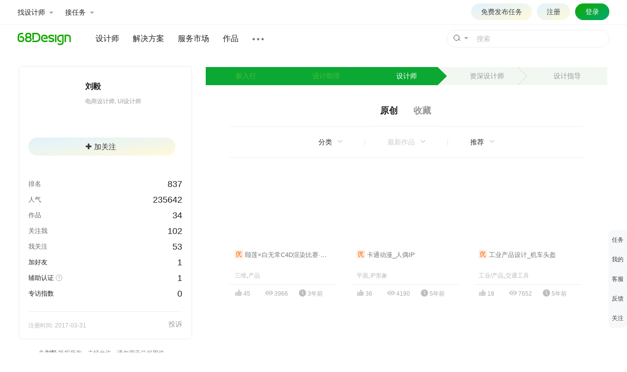

--- FILE ---
content_type: text/html; charset=utf-8
request_url: https://www.68design.net/u/293004/
body_size: 10041
content:

<!DOCTYPE html>
<html lang="zh-cn">
<head>
	<base href="//www.68design.net" />
	<title>刘毅_电商设计|UI设计_【68Design】</title>
	<meta name="Keywords" content="刘毅,湖南网页设计师,湖南UI设计师,湖南电商设计师" />
	<link rel="stylesheet" type="text/css" href="//res.68design.net/css/bootstrap.min.css" />
	<meta charset="utf-8" />
	<meta http-equiv="content-type" content="text/html; charset=utf-8" />
	<meta http-equiv="X-UA-Compatible" content="IE=edge" />
	<meta name="applicable-device"content="pc" />
	<meta name="viewport" content="width=1200,minimum-scale=1.0,maximum-scale=1.0,user-scalable=no" />
	<meta name="format-detection" content="telephone=no" />
	<meta name="format-detection" content="email=no" />
	<meta content="always" name="referrer" />
	<link href="//res.68design.net/favicon.ico" rel="shortcut icon" type="image/x-icon" />
	<link rel="stylesheet" type="text/css" href="//res.68design.net/css/font-awesome.min.css" />
	<link rel="stylesheet" type="text/css" href="//res.68design.net/css/g.css?20251220" />
	<link rel="stylesheet" type="text/css" href="//res.68design.net/css/public.css?20251220" />
	<link rel="stylesheet" type="text/css" href="//res.68design.net/css/style.css?20251220" />
	<script src="//res.68design.net/js/jquery-1.7.min.js"></script>
	<script src="//res.68design.net/js/jquery.lazyload.js?20251229"></script>
	<script src="//res.68design.net/js/load.min.js?20260104"></script>
	<script src="//res.68design.net/js/global.js?20260108"></script>
	<style>* { box-sizing: unset; box-sizing: revert; -webkit-text-size-adjust: none; outline: none; }</style>
	<link rel="stylesheet" type="text/css" href="//res.68design.net/css/root.css" />
	<style>
		html, body { background: #fff; }
	</style>
	<style>
		.designerMain-box .designerMain-left .designerMain-tx .my-skilful ul li b { overflow: hidden; display: block; }
		.top-name li b { color: #eee !important; }
		.tx-btn a { transition: ease .3s; }
		.tx-btn a.g { background:linear-gradient(to bottom right,#14a900,#00a974); color: #fff; }
		.tx-btn a.g:hover { color: #fff !important; background: linear-gradient(to bottom right,#129B00,#00a974); }
    </style>
	<script>
		$(function () {
			var f = $('form#fF');
			$('.listfilter a[filter], .nav-tabs a[filter]').click(function () {
				var fn = $(this).attr('filter'), fv = $(this).attr('val');
				if (fn == 'o') f.find('input').val('');
				f.find('input[name=' + fn + ']').val(fv);
				f.submit();
				return false;
			});
		});
	</script>
</head>
<body>
	
<div class="header21 fixed">
	<div class="-top">
		<div class="-cw">
			<ul class="quick">
				<li><a class="bar" bar="worker">找设计师 <i class="fa fa-caret-down"></i></a></li>
				<li><a class="bar" bar="job">接任务 <i class="fa fa-caret-down"></i></a></li>
			</ul>
			<div class="right">
				<script src="/headeruser?v=dept"></script>
				<a href="/do/projectnew" target="_blank" class="project" style="border:1px solid transparent;">免费发布任务</a>
			</div>
		</div>
		<div class="outbar worker" bar="worker">
			<div class="-cw">
				<ul class="menu">
					<li>
						<a class="box on" menu="m1">
							<p class="t">发布任务</p>
						</a>
					</li>
					<li>
						<a class="box" menu="m2">
							<p class="t">服务市场</p>
						</a>
					</li>
					<li>
						<a class="box" menu="m3">
							<p class="t">人才库</p>
						</a>
					</li>
				</ul>
				<div class="body" style="height:300px">
					<div class="panel on" menu="m1">
						<div class="cl" style="width:220px;margin-right:170px;">
							<p class="tl g_f16">获取设计师及报价</p>
							<p class="g_h15 g_c6">先发布任务征集设计师，再从中选择，找人成功率更高。</p>
							<br />
							<p><a href="/do/projectnew" class="hot" target="_blank">免费发布</a></p>
						</div>
						<div class="block g_f14" style="padding-top:18px;line-height:2.5em;">
							<p class="g_c8 g_f14">按分类找设计师</p>
							<p><a href="/do/worker/?c=1&ce=&r=&m=&tc=&ec=&l=&s=&e=" target="_blank">品牌设计</a></p>
							<p><a href="/do/worker/?c=2&ce=&r=&m=&tc=&ec=&l=&s=&e=" target="_blank">电商设计</a></p>
							<p><a href="/do/worker/?c=4&ce=&r=&m=&tc=&ec=&l=&s=&e=" target="_blank">网站设计</a></p>
							<p><a href="/do/worker/?c=3&ce=&r=&m=&tc=&ec=&l=&s=&e=" target="_blank">UI设计</a></p>
							<p><a href="/do/worker/?c=8&ce=&r=&m=&tc=&ec=&l=&s=&e=" target="_blank">室内设计</a></p>
							<p><a href="/do/worker/?c=9&ce=&r=&m=&tc=&ec=&l=&s=&e=" target="_blank">工业设计</a></p>
							<p><a href="/do/worker/?c=5&ce=&r=&m=&tc=&ec=&l=&s=&e=" target="_blank">插画</a></p>
						</div>
					</div>
					<div class="panel" menu="m2">
						<div class="cl" style="width:220px;margin-right:170px;">
							<p class="tl g_f16">精准选择服务</p>
							<p class="g_h15 g_c6">100+专业细分设计服务，明确的服务内容及价格</p>
							<br />
							<p><a href="/pack/" class="hot" target="_blank">查看更多</a></p>
						</div>
						<div class="block g_f14" style="padding-top:18px;line-height:2.5em;">
							<p class="g_c8 g_f14">热门服务</p>
							<p><a href="/pack/45/" target="_blank">LOGO设计</a></p>
							<p><a href="/pack/41/" target="_blank">包装设计</a></p>
							<p><a href="/pack/22/" target="_blank">详情页设计</a></p>
							<p><a href="/pack/11/" target="_blank">企业官网</a></p>
							<p><a href="/pack/31/" target="_blank">APP设计</a></p>
						</div>
					</div>
					<div class="panel" menu="m3">
						<div class="cl" style="width:220px;margin-right:170px;">
							<p class="tl g_f16">专业设计人才库开放</p>
							<p class="g_h15 g_c6">按行业筛选人才，可根据擅长、作品、评价等综合信息，全面比较后选择</p>
							<br />
							<p><a href="/do/worker/" class="hot" target="_blank">立即查看</a></p>
						</div>
						<div class="block g_f14" style="padding-top:18px;line-height:2.5em;">
							<p class="g_c8 g_f14">按分类找设计师</p>
							<p><a href="/do/worker/?c=1&ce=&r=&m=&tc=&ec=&l=&s=&e=" target="_blank">品牌设计</a></p>
							<p><a href="/do/worker/?c=2&ce=&r=&m=&tc=&ec=&l=&s=&e=" target="_blank">电商设计</a></p>
							<p><a href="/do/worker/?c=4&ce=&r=&m=&tc=&ec=&l=&s=&e=" target="_blank">网站设计</a></p>
							<p><a href="/do/worker/?c=3&ce=&r=&m=&tc=&ec=&l=&s=&e=" target="_blank">UI设计</a></p>
							<p><a href="/do/worker/?c=8&ce=&r=&m=&tc=&ec=&l=&s=&e=" target="_blank">室内设计</a></p>
							<p><a href="/do/worker/?c=9&ce=&r=&m=&tc=&ec=&l=&s=&e=" target="_blank">工业设计</a></p>
							<p><a href="/do/worker/?c=5&ce=&r=&m=&tc=&ec=&l=&s=&e=" target="_blank">插画</a></p>
						</div>
					</div>
				</div>
			</div>
		</div>
		<div class="outbar -job" bar="job">
			<div class="-cw">
				<ul class="menu">
					<li>
						<a href="/do/project/" class="box" target="_blank">
							<p class="t on">报名任务</p>
							<p class="g_h15">根据自身擅长报名，由雇主选择沟通。</p>
						</a>
					</li>
					<li>
					<a href="/my/#work/new" class="box" target="_blank">
						<p class="t">上传作品</p>
						<p class="g_h15">雇主下单的首要参考，储备作品即是储备订单机会。</p>
						</a>
					</li>
					<li>
						<a href="/my/#acc/personlevelopen" class="box" target="_blank">
							<p class="t g_cg">设计师认证</p>
							<p class="g_h15">雇主筛选服务方的重要条件及能力参考。</p>
						</a>
					</li>
					
					<li>
						<a href="/my/#do/packlist" class="box" target="_blank">
							<p class="t">出售服务</p>
							<p class="g_h15">标准化服务内容，明确报价。</p>
						</a>
					</li>
					<li>
						<a href="/do/workerway" class="box" target="_blank">
							<p class="t g_cg">接单VIP会员</b></p>
							<p class="g_h15">提升接单排名、获得更多订单机会和VIP服务。</p>
						</a>
					</li>
				</ul>
			</div>
		</div>
	</div>
	<div class="-nav">
		<div class="-cw">
			<a href="/" class="-logo"><img src="//res.68design.net/img/logo.svg" height="25" alt="68Design.net" /></a>
			<form class="search" autocomplete="off" target="search" onsubmit="return false;">
				<input type="text" name="k" maxlength="30" class="-txt" placeholder="搜索" />
				<button type="submit" class="-btn" style="line-height:0;"><em><i></i></em></button>
				<a class="-arr"><i class="fa fa-caret-down"></i></a>
				<ul class="-combox">
					<li>
						<a class="-citem" action="/work/">
							<p class="-t"><b>作品</b></p>
							<p class="-d">搜索作品案例</p>
						</a>
					</li>
					<li>
						<a class="-citem" action="/do/searchworker">
							<p class="-t"><b>设计师</b></p>
							<p class="-d">根据需要的设计服务搜索人选</p>
						</a>
					</li>
					<li>
						<a class="-citem" action="/do/searchprice">
							<p class="-t"><b>报价</b></p>
							<p class="-d">搜索设计服务报价</p>
						</a>
					</li>
				</ul>
				<p class="-tip"><em></em></p>
			</form>
			<ul class="menu">
				<li><a href="/do/worker/" target="_blank">设计师</a></li>
				<li class="drape">
					<a class="new">解决方案</a>
					<div class="-box">
						<div class="-cw">
							<ul class="-menu">
								<li class="h1">解决方案</li>
								<li><a class="on" for="time" href="/solution">包月\年度</a></li>
								<li><a for="bid" href="/plan/1">方案竞标</a></li>
								<li><a for="tuandui" href="/solution#tuandui">团队组建</a></li>
							</ul>
							<div class="-block" style="height:300px;">
							<div class="cells on" for="time">
									<ul>
										<li>设计师包月</li>
										<li><a href="/solution#baoyue" target="_blank">包月服务</a></li>
									</ul>
									<ul>
										<li>年度服务</li>
										<li><a href="/solution#niandu" target="_blank">年度设计外包</a></li>
									</ul>
								</div>
								<div class="cells" for="bid">
									<ul>
										<li>品牌设计</li>
										<li><a href="/plan/1" target="_blank">LOGO设计</a></li>
										<li><a href="/plan/1" target="_blank">包装设计</a></li>
										<li><a href="/plan/1" target="_blank">VI设计</a></li>
										<li><a href="/plan/1" target="_blank">画册设计</a></li>
										<li><a href="/plan/1" target="_blank">海报设计</a></li>
										<li><a href="/plan/1" target="_blank">宣传单设计</a></li>
									</ul>
									<ul>
										<li>网站设计</li>
										<li><a href="/plan/4" target="_blank">首页设计</a></li>
										<li><a href="/plan/4" target="_blank">企业官网设计</a></li>
									</ul>
									<ul>
										<li>电商设计</li>
										<li><a href="/plan/2" target="_blank">详情页设计</a></li>
										<li><a href="/plan/2" target="_blank">亚马逊图片设计</a></li>
									</ul>
									<ul>
										<li>UI设计</li>
										<li><a href="/plan/3" target="_blank">移动端UI首页</a></li>
										<li><a href="/plan/3" target="_blank">全套设计</a></li>
										<li><a href="/plan/3" target="_blank">可视化大屏</a></li>
										<li><a href="/plan/3" target="_blank">软件界面</a></li>
									</ul>
								</div>								
								<div class="cells" for="tuandui">
									<ul>
										<li>多人同时工作</li>
										<li><a href="/solution#tuandui" target="_blank">团队组建</a></li>
									</ul>
								</div>
							</div>
						</div>
					</div>
				</li>
				<li><a href="/pack/" target="_blank">服务市场</a></li>
				
				<li><a href="/work/" target="_blank">作品</a></li>
				<li class="drop">
					<a class="more"></a>
					<div class="-box" style="width:230px;">
						<table>
							<tr>
								<th colspan="3" style="padding-top:15px;">内容</th>
							</tr>
							<tr>
							    <td><a href="/do/project/" target="_blank">任务</a></td>								
								<td><a href="/do/" target="_blank">设计部</a></td>
								<td></td>
							</tr>
							<tr>
								<th colspan="3">工具</th>
							</tr>
							<tr>
								<td><a href="/hao/" target="_blank">导航</a></td>
								<td><a href="/cool/" target="_blank">酷站</a></td>
								<td></td>
							</tr>
							<tr>
								<th colspan="3" style="padding-top:15px;">其它</th>
							</tr>
							<tr>
							   <td><a href="/interview" target="_blank">专访</a></td>
							    <td><a href="/pinpai/" target="_blank">企业</a></td>
								<td><a href="/active" target="_blank">十佳</a></td>
							</tr>
						</table>
					</div>
				</li>
			</ul>
		</div>
	</div>
	<script>
		(function () {
			var h = $('body>.header21'); h.find('.-top .right .user .drop').length ? h.find('.-top .right .project').css('display', 'inline-block') : 0;
			//fixed
			var stl = $(window).scrollTop();
			$('body').css('padding-top', parseInt($('body').css('padding-top')) + h.outerHeight(true)),
			$(window).on('scroll resize', function () { if (h.hasClass('-hang')) return stl = 0, false; var wst = $(window).scrollTop(), stc = wst - stl; h.css('left', -$(window).scrollLeft()), ($(window).scrollTop() > 0 ? h.addClass('shadow') : h.removeClass('shadow')), ((stc > 80 && h.addClass('small') && (stl = wst)) || (stc < -80 && h.removeClass('small') && (stl = wst))); });
			//end

			//top
			var
				ob = h.find('>.-top>.outbar').on('mouseleave', function () { qb.removeClass('hover'), $(this).stop().slideUp(100); }),
				qb = h.find('>.-top .quick [bar]')
					.on('mouseenter', function () {
						qb.removeClass('hover'), ob.stop().slideUp(100).filter('[bar=' + $(this).addClass('hover').attr('bar') + ']').stop().height('auto').css('z-index', '10').slideDown(300);
					})
					.on('mouseleave', function (e) {
						if (e.relatedTarget && (e.relatedTarget == $(this).parent()[0] || $(e.relatedTarget).is('body>.header21>.-top>.outbar[bar=' + $(this).attr('bar') + ']') || $(e.relatedTarget).parents('body>.header21>.-top>.outbar[bar=' + $(this).attr('bar') + ']').length)) return;
						qb.removeClass('hover'), ob.stop().css('z-index', '0').slideUp(100);
					})
			;
			ob.find('.menu [menu]').on('mouseenter', function () {
				var b = $(this).parents('body>.header21>.-top>.outbar');
				b.find('.menu [menu]').removeClass('on'), $(this).addClass('on');
				b.find('.body [menu]').removeClass('on').filter('[menu=' + $(this).attr('menu') + ']').addClass('on');
			});
			//end

			//search
			var sf = h.find('form.search'), uc = false;
			$(sf.submit(function (e, ph) {
				if (ph) $(sf[0].k).attr('placeholder', ph);
				sf[0].k.value = $.trim(sf[0].k.value);
				var tip = sf.find('.-tip').removeClass('-show');
				if (!sf[0].k.value) return uc = true, $(sf[0].k).trigger('focus'), false;
				else if (sf[0].k.value.length < 2) return uc = true, $(sf[0].k).trigger('focus'), tip.addClass('-show').find('>em').text('不能少于2个字符'), _68.delay(2000, function () { tip.removeClass('-show'); }), false;
				if (/[~!@#$%^&*=()+|?&/.<>:\\]/.test(sf[0].k.value)) return uc = true, $(sf[0].k).trigger('focus'), tip.addClass('-show').find('>em').text('不能包含特殊字符'), _68.delay(2000, function () { tip.removeClass('-show'); }), false;
				sf.attr('action', (sf.find('.-combox .-citem.on').length ? sf.find('.-combox .-citem.on') : sf.find('.-combox .-citem')).attr('action'));
				return sf[0].submit(), false;
			})[0].k).on('focus click', function (e) { sf.addClass('-out'), !uc && sf.addClass('-expand'), uc = false; }).blur(function () { sf.removeClass('-out').removeClass('-expand'); }),
			sf.find('.-combox .-citem').click(function () { return sf.find('.-combox .-citem').removeClass('on'), sf.trigger('submit', $(this).addClass('on').find('.-d').text()), false; });
			//end

			//nav
			var
				ndrape = h.find('.-nav .menu .drape'), ndrapem = ndrape.find('.-menu a[for]').on('mouseenter', function () {
					ndrapem.removeClass('on'), $(this).addClass('on'), ndrape.find('.-block [for]').removeClass('on').filter('[for=' + $(this).attr('for') + ']').addClass('on');
				})
			;
			//end
		})();
	</script>
</div>
	<div class="designerMain-box" style="padding-top:30px;">
		<div class="designerMain-left">
			<div class="designerMain-tx">
				<div class="tx-img"><a href="https://cdn.68design.net/face/9rceaimgwxwys9h.jpg" target="_blank"><img data-src="https://cdn.68design.net/thum/face/9rceaimgwxwys9h.jpg?w=100&amp;h=100" class="userfacefix c100 -lazyimg-" /></a>
				</div>
				<div class="tx-text">
					<p>
						<span><b>刘毅</b></span>
						<span class="g_uico"></span>
					</p>
					<h1>电商设计师, UI设计师</h1>
					
				</div>
				<div class="clear"></div>
				<div class="tx-btn">
					<a href="#" addfocus="293004" class="btn-tx sx-btn sx-btn-active"><i class="fa fa-plus"></i>加关注</a>
				</div>
				<div class="clear"></div>
				<div class="designerMain-left-info">
					<ul>
						<li>
							<span>
								
								837
								
							</span>
							排名
						</li>
						<li class="clear"><span>235642</span>人气</li>
						<li><span>34</span>作品</li>
						<li><span><a href="/u/293004/focusme" target="_blank">102</a></span>关注我</li>
						<li><span><a href="/u/293004/focus" target="_blank">53</a></span>我关注</li>
						<li><span><a href="/u/293004/friend" target="_blank">1</a></span><a href="#" addfriend="293004">加好友</a></li>
						<li><span><a href="/u/293004/support" target="_blank">1</a></span><a href="#" certsupport="293004">辅助认证</a> <a href="http://www.68design.net/help?id=10029" target="_blank"><img class="qu" src="//res.68design.net/img/question.png"></a></li>
						<li><span><a href="/u/293004/intvlike">0</a></span><a href="/u/293004/intvlike" target="_blank">专访指数</a></li>
					</ul>
				</div>
				<div class="designerMain-address">
					<span><a href="#" class="ts btn btn-primary btn-tx" onclick="_68.dlg.open('/load/complain?uid=293004');return false;">投诉</a></span>注册时间: 2017-03-31
				</div>
			</div>
			<style>
				.designerMain-left { margin-bottom: 200px; }
				.designerMain-left .-copy a { color: #444; }
				.designerMain-left .-copy a:hover { text-decoration: underline; }
			</style>
			<div style="position:absolute;width:310px;color:#A2A2A2;margin:40px 0 0;text-align:center;">
				<p class="g_c8 -copy" style="margin:0 0 1em;">&copy; <a href="/u/293004/">刘毅</a> 版权所有，未经允许，请勿用于任何用途。</p>
				
			</div>
		</div>
		<div class="designerMain-right">
			<table class="person-level">
				<tr>
					<td class="m">新入行</td>
					<td class="m">设计助理</td>
					<td class="end">设计师</td>
					<td class="">资深设计师</td>
					<td class="">设计指导</td>
				</tr>
			</table>
			<div class="designerMain-right-info">
				<div>
					<form id="fF">
						<input type="hidden" name="o" value="" />
						<input type="hidden" name="c" value="" />
						<input type="hidden" name="s" value="-10" />
						<input type="hidden" name="r" value="0" />
					</form>
					<div style="text-align:center;">
						<ul class="nav nav-tabs designerMain-nav" style="display:inline-block;width:auto !important;min-width:initial;">
							<li class="active"><a filter="o" val="" href="#">原创</a></li>
							<li><a filter="o" val="1" href="#">收藏</a></li>
						</ul>
					</div>
					<div class="tab-content">
						<div role="tabpanel" class="tab-pane active">
							<div class="workstip-main designerBox-tip" style="padding:15px 0;">
								<div class="listfilter">
									<div class="cbox">
										<div class="filter">
											<p class="main l f14">分类 <img src="//res.68design.net/img/down.png" class="arr"></p>
											<ul class="items">
												<li><a class="main"></a></li>
												<li><a href="#" class="l on" filter="c" val="">全部</a></li>
												<li><a href="#" class="l" filter="c" val="4">平面</a></li>
												<li><a href="#" class="l" filter="c" val="1">网页</a></li>
												<li><a href="#" class="l" filter="c" val="2">电商</a></li>
												<li><a href="#" class="l" filter="c" val="3">UI</a></li>
												<li><a href="#" class="l" filter="c" val="5">插画</a></li>
												<li><a href="#" class="l" filter="c" val="9">三维</a></li>
												<li><a href="#" class="l" filter="c" val="6">摄影</a></li>
												<li><a href="#" class="l" filter="c" val="8">空间</a></li>
												<li><a href="#" class="l" filter="c" val="7">工业/产品</a></li>
												<li><a href="#" class="l" filter="c" val="z">其他</a></li>
											</ul>
										</div>
										<em class="sp">|</em>
										<div class="filter">
											<p class="main l f14" style="color:#ccc;">最新作品 <img src="//res.68design.net/img/down.png" class="arr"></p>
											<ul class="items">
												<li><a class="main l"></a></li>
												<li><a href="#" class="l" filter="s" val="3">好评最多</a></li>
												<li><a href="#" class="l" filter="s" val="1">查看最多</a></li>
												<li><a href="#" class="l" filter="s" val="2">评论最多</a></li>
												<li><a href="#" class="l" filter="s" val="0">最新作品</a></li>
											</ul>
										</div>
										<em class="sp">|</em>
										<div class="filter">
											<p class="main l f14">推荐 <img src="//res.68design.net/img/down.png" class="arr"></p>
											<ul class="items">
												<li><a class="main l"></a></li>
												<li><a href="#" class="l on" filter="r" val="0">所有</a></li>
												<li><a href="#" class="l" filter="r" val="1">主推</a></li>
												<li><a href="#" class="l" filter="r" val="2">优秀</a></li>
												<li><a href="#" class="l" filter="r" val="4">优选</a></li>
											</ul>
										</div>
									</div>
								</div>
							</div>
							<div class="designerMain-works">
								<div class="works-info designerMain-info">
									<ul>
										<li style="margin:0;clear:both;">
											<a href="/work/787547" target="_blank" class="workpicfix" title="颐莲×白无常C4D渲染比赛·参赛图"><img data-src="https://cdn.68design.net/work/thum/202207/ro0q0sapmzdrl69200i9.jpg" alt="颐莲×白无常C4D渲染比赛·参赛图" class="-lazyimg-" /></a>
											<h2><a href="/work/787547" target="_blank" title="颐莲×白无常C4D渲染比赛·参赛图"><i title="优秀" style="position:static;font-size:inherit;"><img src="//res.68design.net/img/ico/work-xiu.png" style="display:inline-block;vertical-align:text-bottom;" /></i> 颐莲×白无常C4D渲染比赛·参赛图</a></h2>
											<h4><a href="/work/?c=9&r=0" target="_blank">三维</a>,<a href="/work/?c=91&r=0" target="_blank">产品</a></h4>
											<div class="works-icon">
												<span style="width:60px;"><img src="//res.68design.net/img/icon-dz.png" class="ico" />45</span>
												<span style="width:65px;"><img src="//res.68design.net/img/icon-ll.png" class="ico" />3966</span>
												<span><img src="//res.68design.net/img/icon-time.png" class="ico" />3年前</span>
											</div>
										</li>
										<li>
											<a href="/work/748338" target="_blank" class="workpicfix" title="卡通动漫_人偶IP"><img data-src="https://cdn.68design.net/work/thum/202012/wqw64qk8o33vqa3s5ld4.jpg" alt="卡通动漫_人偶IP" class="-lazyimg-" /></a>
											<h2><a href="/work/748338" target="_blank" title="卡通动漫_人偶IP"><i title="优秀" style="position:static;font-size:inherit;"><img src="//res.68design.net/img/ico/work-xiu.png" style="display:inline-block;vertical-align:text-bottom;" /></i> 卡通动漫_人偶IP</a></h2>
											<h4><a href="/work/?c=4&r=0" target="_blank">平面</a>,<a href="/work/?c=4b&r=0" target="_blank">IP形象</a></h4>
											<div class="works-icon">
												<span style="width:60px;"><img src="//res.68design.net/img/icon-dz.png" class="ico" />36</span>
												<span style="width:65px;"><img src="//res.68design.net/img/icon-ll.png" class="ico" />4190</span>
												<span><img src="//res.68design.net/img/icon-time.png" class="ico" />5年前</span>
											</div>
										</li>
										<li>
											<a href="/work/748178" target="_blank" class="workpicfix" title="工业产品设计_机车头盔"><img data-src="https://cdn.68design.net/work/thum/202012/kwn5kydx1dik8oz6afn1.jpg" alt="工业产品设计_机车头盔" class="-lazyimg-" /></a>
											<h2><a href="/work/748178" target="_blank" title="工业产品设计_机车头盔"><i title="优秀" style="position:static;font-size:inherit;"><img src="//res.68design.net/img/ico/work-xiu.png" style="display:inline-block;vertical-align:text-bottom;" /></i> 工业产品设计_机车头盔</a></h2>
											<h4><a href="/work/?c=7&r=0" target="_blank">工业/产品</a>,<a href="/work/?c=72&r=0" target="_blank">交通工具</a></h4>
											<div class="works-icon">
												<span style="width:60px;"><img src="//res.68design.net/img/icon-dz.png" class="ico" />18</span>
												<span style="width:65px;"><img src="//res.68design.net/img/icon-ll.png" class="ico" />7652</span>
												<span><img src="//res.68design.net/img/icon-time.png" class="ico" />5年前</span>
											</div>
										</li>
										<li style="margin:0;clear:both;">
											<a href="/work/748175" target="_blank" class="workpicfix" title="圣诞老人iP+机甲人"><img data-src="https://cdn.68design.net/work/thum/202012/vs2z6tu0m2zor78u3yyb.jpg" alt="圣诞老人iP+机甲人" class="-lazyimg-" /></a>
											<h2><a href="/work/748175" target="_blank" title="圣诞老人iP+机甲人"><i title="优秀" style="position:static;font-size:inherit;"><img src="//res.68design.net/img/ico/work-xiu.png" style="display:inline-block;vertical-align:text-bottom;" /></i> 圣诞老人iP+机甲人</a></h2>
											<h4><a href="/work/?c=7&r=0" target="_blank">工业/产品</a>,<a href="/work/?c=76&r=0" target="_blank">玩具</a></h4>
											<div class="works-icon">
												<span style="width:60px;"><img src="//res.68design.net/img/icon-dz.png" class="ico" />22</span>
												<span style="width:65px;"><img src="//res.68design.net/img/icon-ll.png" class="ico" />4054</span>
												<span><img src="//res.68design.net/img/icon-time.png" class="ico" />5年前</span>
											</div>
										</li>
										<li>
											<a href="/work/748098" target="_blank" class="workpicfix" title="Unreal Engine 4_生化危机风格图"><img data-src="https://cdn.68design.net/work/thum/202012/3t8tabp69c5wxdw4mbrn.jpg" alt="Unreal Engine 4_生化危机风格图" class="-lazyimg-" /></a>
											<h2><a href="/work/748098" target="_blank" title="Unreal Engine 4_生化危机风格图"><i title="主推" style="position:static;font-size:inherit;"><img src="//res.68design.net/img/ico/work-zhu.png" style="display:inline-block;vertical-align:text-bottom;" /></i> Unreal Engine 4_生化危机风格图</a></h2>
											<h4><a href="/work/?c=5&r=0" target="_blank">插画</a>,<a href="/work/?c=54&r=0" target="_blank">原画</a></h4>
											<div class="works-icon">
												<span style="width:60px;"><img src="//res.68design.net/img/icon-dz.png" class="ico" />399</span>
												<span style="width:65px;"><img src="//res.68design.net/img/icon-ll.png" class="ico" />20926</span>
												<span><img src="//res.68design.net/img/icon-time.png" class="ico" />5年前</span>
											</div>
										</li>
										<li>
											<a href="/work/748090" target="_blank" class="workpicfix" title="unreal engine 4_虚幻引擎4角色场景"><img data-src="https://cdn.68design.net/work/thum/202012/u8xdejus3vs493pl7y2u.jpg" alt="unreal engine 4_虚幻引擎4角色场景" class="-lazyimg-" /></a>
											<h2><a href="/work/748090" target="_blank" title="unreal engine 4_虚幻引擎4角色场景"><i title="优秀" style="position:static;font-size:inherit;"><img src="//res.68design.net/img/ico/work-xiu.png" style="display:inline-block;vertical-align:text-bottom;" /></i> unreal engine 4_虚幻引擎4角色场景</a></h2>
											<h4><a href="/work/?c=5&r=0" target="_blank">插画</a>,<a href="/work/?c=54&r=0" target="_blank">原画</a></h4>
											<div class="works-icon">
												<span style="width:60px;"><img src="//res.68design.net/img/icon-dz.png" class="ico" />35</span>
												<span style="width:65px;"><img src="//res.68design.net/img/icon-ll.png" class="ico" />6768</span>
												<span><img src="//res.68design.net/img/icon-time.png" class="ico" />5年前</span>
											</div>
										</li>
										<li style="margin:0;clear:both;">
											<a href="/work/748022" target="_blank" class="workpicfix" title="unreal engine 4_虚幻引擎4动漫场景"><img data-src="https://cdn.68design.net/work/thum/202012/0e1orulp7rjcxbog5k0x.jpg" alt="unreal engine 4_虚幻引擎4动漫场景" class="-lazyimg-" /></a>
											<h2><a href="/work/748022" target="_blank" title="unreal engine 4_虚幻引擎4动漫场景"><i title="优秀" style="position:static;font-size:inherit;"><img src="//res.68design.net/img/ico/work-xiu.png" style="display:inline-block;vertical-align:text-bottom;" /></i> unreal engine 4_虚幻引擎4动漫场景</a></h2>
											<h4><a href="/work/?c=5&r=0" target="_blank">插画</a>,<a href="/work/?c=54&r=0" target="_blank">原画</a></h4>
											<div class="works-icon">
												<span style="width:60px;"><img src="//res.68design.net/img/icon-dz.png" class="ico" />63</span>
												<span style="width:65px;"><img src="//res.68design.net/img/icon-ll.png" class="ico" />5257</span>
												<span><img src="//res.68design.net/img/icon-time.png" class="ico" />5年前</span>
											</div>
										</li>
										<li>
											<a href="/work/747407" target="_blank" class="workpicfix" title="工业设计_ 电子产品"><img data-src="https://cdn.68design.net/work/thum/202012/7g11vfi1i577j50wze7b.jpg" alt="工业设计_ 电子产品" class="-lazyimg-" /></a>
											<h2><a href="/work/747407" target="_blank" title="工业设计_ 电子产品"><i title="优选" style="position:static;font-size:inherit;"><img src="//res.68design.net/img/ico/work-xuan.png" style="display:inline-block;vertical-align:text-bottom;" /></i> 工业设计_ 电子产品</a></h2>
											<h4><a href="/work/?c=7&r=0" target="_blank">工业/产品</a>,<a href="/work/?c=73&r=0" target="_blank">电子产品</a></h4>
											<div class="works-icon">
												<span style="width:60px;"><img src="//res.68design.net/img/icon-dz.png" class="ico" />17</span>
												<span style="width:65px;"><img src="//res.68design.net/img/icon-ll.png" class="ico" />2615</span>
												<span><img src="//res.68design.net/img/icon-time.png" class="ico" />5年前</span>
											</div>
										</li>
										<li>
											<a href="/work/747403" target="_blank" class="workpicfix" title="工业产品设计"><img data-src="https://cdn.68design.net/work/thum/202012/rkac2d56x3y2a4ufqylp.jpg" alt="工业产品设计" class="-lazyimg-" /></a>
											<h2><a href="/work/747403" target="_blank" title="工业产品设计"><i title="优秀" style="position:static;font-size:inherit;"><img src="//res.68design.net/img/ico/work-xiu.png" style="display:inline-block;vertical-align:text-bottom;" /></i> 工业产品设计</a></h2>
											<h4><a href="/work/?c=7&r=0" target="_blank">工业/产品</a>,<a href="/work/?c=71&r=0" target="_blank">生活用品</a></h4>
											<div class="works-icon">
												<span style="width:60px;"><img src="//res.68design.net/img/icon-dz.png" class="ico" />42</span>
												<span style="width:65px;"><img src="//res.68design.net/img/icon-ll.png" class="ico" />3400</span>
												<span><img src="//res.68design.net/img/icon-time.png" class="ico" />5年前</span>
											</div>
										</li>
										<li style="margin:0;clear:both;">
											<a href="/work/747401" target="_blank" class="workpicfix" title="水彩_少女"><img data-src="https://cdn.68design.net/work/thum/202012/ehzdyktkfchitn4s8tq1.jpg" alt="水彩_少女" class="-lazyimg-" /></a>
											<h2><a href="/work/747401" target="_blank" title="水彩_少女"><i title="优选" style="position:static;font-size:inherit;"><img src="//res.68design.net/img/ico/work-xuan.png" style="display:inline-block;vertical-align:text-bottom;" /></i> 水彩_少女</a></h2>
											<h4><a href="/work/?c=5&r=0" target="_blank">插画</a>,<a href="/work/?c=54&r=0" target="_blank">原画</a></h4>
											<div class="works-icon">
												<span style="width:60px;"><img src="//res.68design.net/img/icon-dz.png" class="ico" />17</span>
												<span style="width:65px;"><img src="//res.68design.net/img/icon-ll.png" class="ico" />3149</span>
												<span><img src="//res.68design.net/img/icon-time.png" class="ico" />5年前</span>
											</div>
										</li>
										<li>
											<a href="/work/747391" target="_blank" class="workpicfix" title="便携速热电暖器"><img data-src="https://cdn.68design.net/work/thum/202012/7nxs8gay2lsr90lxquug.jpg" alt="便携速热电暖器" class="-lazyimg-" /></a>
											<h2><a href="/work/747391" target="_blank" title="便携速热电暖器"><i title="优选" style="position:static;font-size:inherit;"><img src="//res.68design.net/img/ico/work-xuan.png" style="display:inline-block;vertical-align:text-bottom;" /></i> 便携速热电暖器</a></h2>
											<h4><a href="/work/?c=7&r=0" target="_blank">工业/产品</a>,<a href="/work/?c=71&r=0" target="_blank">生活用品</a></h4>
											<div class="works-icon">
												<span style="width:60px;"><img src="//res.68design.net/img/icon-dz.png" class="ico" />20</span>
												<span style="width:65px;"><img src="//res.68design.net/img/icon-ll.png" class="ico" />3093</span>
												<span><img src="//res.68design.net/img/icon-time.png" class="ico" />5年前</span>
											</div>
										</li>
										<li>
											<a href="/work/747309" target="_blank" class="workpicfix" title="工业产品渲染"><img data-src="https://cdn.68design.net/work/thum/202012/vwjz3p7630831pehe3uw.jpg" alt="工业产品渲染" class="-lazyimg-" /></a>
											<h2><a href="/work/747309" target="_blank" title="工业产品渲染"><i title="优选" style="position:static;font-size:inherit;"><img src="//res.68design.net/img/ico/work-xuan.png" style="display:inline-block;vertical-align:text-bottom;" /></i> 工业产品渲染</a></h2>
											<h4><a href="/work/?c=7&r=0" target="_blank">工业/产品</a>,<a href="/work/?c=74&r=0" target="_blank">工业用品/机械</a></h4>
											<div class="works-icon">
												<span style="width:60px;"><img src="//res.68design.net/img/icon-dz.png" class="ico" />14</span>
												<span style="width:65px;"><img src="//res.68design.net/img/icon-ll.png" class="ico" />3220</span>
												<span><img src="//res.68design.net/img/icon-time.png" class="ico" />5年前</span>
											</div>
										</li>
										<li style="margin:0;clear:both;">
											<a href="/work/745999" target="_blank" class="workpicfix" title="3C类目渲染作品——暗色系"><img data-src="https://cdn.68design.net/work/thum/202012/ex45em1bmpzknzh52alg.jpg" alt="3C类目渲染作品——暗色系" class="-lazyimg-" /></a>
											<h2><a href="/work/745999" target="_blank" title="3C类目渲染作品——暗色系"><i title="优秀" style="position:static;font-size:inherit;"><img src="//res.68design.net/img/ico/work-xiu.png" style="display:inline-block;vertical-align:text-bottom;" /></i> 3C类目渲染作品——暗色系</a></h2>
											<h4><a href="/work/?c=7&r=0" target="_blank">工业/产品</a>,<a href="/work/?c=73&r=0" target="_blank">电子产品</a></h4>
											<div class="works-icon">
												<span style="width:60px;"><img src="//res.68design.net/img/icon-dz.png" class="ico" />27</span>
												<span style="width:65px;"><img src="//res.68design.net/img/icon-ll.png" class="ico" />3788</span>
												<span><img src="//res.68design.net/img/icon-time.png" class="ico" />5年前</span>
											</div>
										</li>
										<li>
											<a href="/work/745587" target="_blank" class="workpicfix" title="C4D OC 产品渲染练习"><img data-src="https://cdn.68design.net/work/thum/202011/bwi12pkuu635r2kjniin.jpg" alt="C4D OC 产品渲染练习" class="-lazyimg-" /></a>
											<h2><a href="/work/745587" target="_blank" title="C4D OC 产品渲染练习"><i title="优秀" style="position:static;font-size:inherit;"><img src="//res.68design.net/img/ico/work-xiu.png" style="display:inline-block;vertical-align:text-bottom;" /></i> C4D OC 产品渲染练习</a></h2>
											<h4><a href="/work/?c=2&r=0" target="_blank">电商</a>,<a href="/work/?c=2z&r=0" target="_blank">其他</a></h4>
											<div class="works-icon">
												<span style="width:60px;"><img src="//res.68design.net/img/icon-dz.png" class="ico" />24</span>
												<span style="width:65px;"><img src="//res.68design.net/img/icon-ll.png" class="ico" />2839</span>
												<span><img src="//res.68design.net/img/icon-time.png" class="ico" />5年前</span>
											</div>
										</li>
										<li>
											<a href="/work/735398" target="_blank" class="workpicfix" title="电商产品渲染"><img data-src="https://cdn.68design.net/work/thum/202008/adrjttsstuag8nh802ev.jpg" alt="电商产品渲染" class="-lazyimg-" /></a>
											<h2><a href="/work/735398" target="_blank" title="电商产品渲染"><i title="优选" style="position:static;font-size:inherit;"><img src="//res.68design.net/img/ico/work-xuan.png" style="display:inline-block;vertical-align:text-bottom;" /></i> 电商产品渲染</a></h2>
											<h4><a href="/work/?c=9&r=0" target="_blank">三维</a>,<a href="/work/?c=91&r=0" target="_blank">产品</a></h4>
											<div class="works-icon">
												<span style="width:60px;"><img src="//res.68design.net/img/icon-dz.png" class="ico" />20</span>
												<span style="width:65px;"><img src="//res.68design.net/img/icon-ll.png" class="ico" />2092</span>
												<span><img src="//res.68design.net/img/icon-time.png" class="ico" />5年前</span>
											</div>
										</li>
										<li style="margin:0;clear:both;">
											<a href="/work/735297" target="_blank" class="workpicfix" title="字体设计"><img data-src="https://cdn.68design.net/work/thum/202008/gwxbwy3u1apa2bshj0oi.jpg" alt="字体设计" class="-lazyimg-" /></a>
											<h2><a href="/work/735297" target="_blank" title="字体设计"><i title="优选" style="position:static;font-size:inherit;"><img src="//res.68design.net/img/ico/work-xuan.png" style="display:inline-block;vertical-align:text-bottom;" /></i> 字体设计</a></h2>
											<h4><a href="/work/?c=4&r=0" target="_blank">平面</a>,<a href="/work/?c=46&r=0" target="_blank">字体</a></h4>
											<div class="works-icon">
												<span style="width:60px;"><img src="//res.68design.net/img/icon-dz.png" class="ico" />14</span>
												<span style="width:65px;"><img src="//res.68design.net/img/icon-ll.png" class="ico" />2099</span>
												<span><img src="//res.68design.net/img/icon-time.png" class="ico" />5年前</span>
											</div>
										</li>
										<li>
											<a href="/work/735113" target="_blank" class="workpicfix" title="C4D OC 渲染几张产品包装图"><img data-src="https://cdn.68design.net/work/thum/202008/vgr0q6n7r1rj1i35rwws.jpg" alt="C4D OC 渲染几张产品包装图" class="-lazyimg-" /></a>
											<h2><a href="/work/735113" target="_blank" title="C4D OC 渲染几张产品包装图"><i title="优选" style="position:static;font-size:inherit;"><img src="//res.68design.net/img/ico/work-xuan.png" style="display:inline-block;vertical-align:text-bottom;" /></i> C4D OC 渲染几张产品包装图</a></h2>
											<h4><a href="/work/?c=2&r=0" target="_blank">电商</a>,<a href="/work/?c=2z&r=0" target="_blank">其他</a></h4>
											<div class="works-icon">
												<span style="width:60px;"><img src="//res.68design.net/img/icon-dz.png" class="ico" />14</span>
												<span style="width:65px;"><img src="//res.68design.net/img/icon-ll.png" class="ico" />1284</span>
												<span><img src="//res.68design.net/img/icon-time.png" class="ico" />5年前</span>
											</div>
										</li>
										<li>
											<a href="/work/735095" target="_blank" class="workpicfix" title="精修产品练习"><img data-src="https://cdn.68design.net/work/thum/202008/y0a8plnrsybm6k0qy0fl.jpg" alt="精修产品练习" class="-lazyimg-" /></a>
											<h2><a href="/work/735095" target="_blank" title="精修产品练习">精修产品练习</a></h2>
											<h4><a href="/work/?c=2&r=0" target="_blank">电商</a>,<a href="/work/?c=28&r=0" target="_blank">修图</a></h4>
											<div class="works-icon">
												<span style="width:60px;"><img src="//res.68design.net/img/icon-dz.png" class="ico" />1</span>
												<span style="width:65px;"><img src="//res.68design.net/img/icon-ll.png" class="ico" />1216</span>
												<span><img src="//res.68design.net/img/icon-time.png" class="ico" />5年前</span>
											</div>
										</li>
										<li style="margin:0;clear:both;">
											<a href="/work/734962" target="_blank" class="workpicfix" title="8月份习作"><img data-src="https://cdn.68design.net/work/thum/202008/i86gx67ygyy7vwnzlwkp.jpg" alt="8月份习作" class="-lazyimg-" /></a>
											<h2><a href="/work/734962" target="_blank" title="8月份习作"><i title="优选" style="position:static;font-size:inherit;"><img src="//res.68design.net/img/ico/work-xuan.png" style="display:inline-block;vertical-align:text-bottom;" /></i> 8月份习作</a></h2>
											<h4><a href="/work/?c=9&r=0" target="_blank">三维</a>,<a href="/work/?c=91&r=0" target="_blank">产品</a></h4>
											<div class="works-icon">
												<span style="width:60px;"><img src="//res.68design.net/img/icon-dz.png" class="ico" />8</span>
												<span style="width:65px;"><img src="//res.68design.net/img/icon-ll.png" class="ico" />1176</span>
												<span><img src="//res.68design.net/img/icon-time.png" class="ico" />5年前</span>
											</div>
										</li>
										<li>
											<a href="/work/734202" target="_blank" class="workpicfix" title="BRAND 品牌作品合辑_01"><img data-src="https://cdn.68design.net/work/thum/202008/x2206kgvn1a2gvshxy7o.jpg" alt="BRAND 品牌作品合辑_01" class="-lazyimg-" /></a>
											<h2><a href="/work/734202" target="_blank" title="BRAND 品牌作品合辑_01"><i title="优选" style="position:static;font-size:inherit;"><img src="//res.68design.net/img/ico/work-xuan.png" style="display:inline-block;vertical-align:text-bottom;" /></i> BRAND 品牌作品合辑_01</a></h2>
											<h4><a href="/work/?c=4&r=0" target="_blank">平面</a>,<a href="/work/?c=48&r=0" target="_blank">品牌</a></h4>
											<div class="works-icon">
												<span style="width:60px;"><img src="//res.68design.net/img/icon-dz.png" class="ico" />11</span>
												<span style="width:65px;"><img src="//res.68design.net/img/icon-ll.png" class="ico" />1892</span>
												<span><img src="//res.68design.net/img/icon-time.png" class="ico" />5年前</span>
											</div>
										</li>
										<li>
											<a href="/work/734189" target="_blank" class="workpicfix" title="晋升油茶品牌策划"><img data-src="https://cdn.68design.net/work/thum/202008/a68tv2ej3rz6ctpmd4fj.jpg" alt="晋升油茶品牌策划" class="-lazyimg-" /></a>
											<h2><a href="/work/734189" target="_blank" title="晋升油茶品牌策划"><i title="优秀" style="position:static;font-size:inherit;"><img src="//res.68design.net/img/ico/work-xiu.png" style="display:inline-block;vertical-align:text-bottom;" /></i> 晋升油茶品牌策划</a></h2>
											<h4><a href="/work/?c=4&r=0" target="_blank">平面</a>,<a href="/work/?c=48&r=0" target="_blank">品牌</a></h4>
											<div class="works-icon">
												<span style="width:60px;"><img src="//res.68design.net/img/icon-dz.png" class="ico" />63</span>
												<span style="width:65px;"><img src="//res.68design.net/img/icon-ll.png" class="ico" />4768</span>
												<span><img src="//res.68design.net/img/icon-time.png" class="ico" />5年前</span>
											</div>
										</li>
										<li style="margin:0;clear:both;">
											<a href="/work/734145" target="_blank" class="workpicfix" title="C4D_OC渲染"><img data-src="https://cdn.68design.net/work/thum/202008/55f65ute2fx8zlqd0a97.jpg" alt="C4D_OC渲染" class="-lazyimg-" /></a>
											<h2><a href="/work/734145" target="_blank" title="C4D_OC渲染"><i title="优选" style="position:static;font-size:inherit;"><img src="//res.68design.net/img/ico/work-xuan.png" style="display:inline-block;vertical-align:text-bottom;" /></i> C4D_OC渲染</a></h2>
											<h4><a href="/work/?c=9&r=0" target="_blank">三维</a>,<a href="/work/?c=91&r=0" target="_blank">产品</a></h4>
											<div class="works-icon">
												<span style="width:60px;"><img src="//res.68design.net/img/icon-dz.png" class="ico" />21</span>
												<span style="width:65px;"><img src="//res.68design.net/img/icon-ll.png" class="ico" />3155</span>
												<span><img src="//res.68design.net/img/icon-time.png" class="ico" />5年前</span>
											</div>
										</li>
										<li>
											<a href="/work/734130" target="_blank" class="workpicfix" title="最近练习作品"><img data-src="https://cdn.68design.net/work/thum/202008/oybvfs0bzaw5wwj82b7y.jpg" alt="最近练习作品" class="-lazyimg-" /></a>
											<h2><a href="/work/734130" target="_blank" title="最近练习作品"><i title="优选" style="position:static;font-size:inherit;"><img src="//res.68design.net/img/ico/work-xuan.png" style="display:inline-block;vertical-align:text-bottom;" /></i> 最近练习作品</a></h2>
											<h4><a href="/work/?c=2&r=0" target="_blank">电商</a>,<a href="/work/?c=24&r=0" target="_blank">海报</a></h4>
											<div class="works-icon">
												<span style="width:60px;"><img src="//res.68design.net/img/icon-dz.png" class="ico" />12</span>
												<span style="width:65px;"><img src="//res.68design.net/img/icon-ll.png" class="ico" />2258</span>
												<span><img src="//res.68design.net/img/icon-time.png" class="ico" />5年前</span>
											</div>
										</li>
										<li>
											<a href="/work/734072" target="_blank" class="workpicfix" title="七月不远—品牌包装"><img data-src="https://cdn.68design.net/work/thum/202008/x0dv4sw8tppbtd8oi7nb.jpg" alt="七月不远—品牌包装" class="-lazyimg-" /></a>
											<h2><a href="/work/734072" target="_blank" title="七月不远—品牌包装"><i title="优秀" style="position:static;font-size:inherit;"><img src="//res.68design.net/img/ico/work-xiu.png" style="display:inline-block;vertical-align:text-bottom;" /></i> 七月不远—品牌包装</a></h2>
											<h4><a href="/work/?c=4&r=0" target="_blank">平面</a>,<a href="/work/?c=48&r=0" target="_blank">品牌</a></h4>
											<div class="works-icon">
												<span style="width:60px;"><img src="//res.68design.net/img/icon-dz.png" class="ico" />59</span>
												<span style="width:65px;"><img src="//res.68design.net/img/icon-ll.png" class="ico" />5474</span>
												<span><img src="//res.68design.net/img/icon-time.png" class="ico" />5年前</span>
											</div>
										</li>
									</ul>
									<div class="clear"></div>
								</div>
								
<div class="g_page">
    <ul>
		
		<li><a class="act">1</a></li> <li><a href="/u/293004/?p=2">2</a></li>
		<li class="next"><a class="next" href="/u/293004/?p=2"><i class="g_icon next"></i></a></li>
    </ul>
</div>
							</div>
						</div>
					</div>
				</div>
			</div>
			<div class="clear"></div>
		</div>
	</div>
	
	<div class="clear"></div>
	<div class="do_footer">
		<div style="width:1200px;margin:0 auto;">
			<ul class="do_point">

				<li><img data-src="//res.68design.net/do/img/point-danbao.png" class="ico -lazyimg-" /> <b>全程担保交易</b></li>
				<li><img data-src="//res.68design.net/do/img/point-fukuan.png" class="ico -lazyimg-" /> <b>验收满意再付款</b></li>
				<li><img data-src="//res.68design.net/do/img/point-shiming.png" class="ico -lazyimg-" /> <b>服务方全实名</b></li>
				<li><img data-src="//res.68design.net/do/img/point-bangong.png" class="ico -lazyimg-" /> <b>远程包月系统</b></li>				
				<li><img data-src="//res.68design.net/do/img/point-renzheng.png" class="ico -lazyimg-" /> <b>独创晋级体系</b></li>
				<li><img data-src="//res.68design.net/do/img/point-15.png" class="ico -lazyimg-" /> <b>专注设计15年</b></li>
			</ul>
			<div class="do_cells">
				<table>
					<tr>
						<td>
							<ul class="list">
								<li><em class="g_c7">关于</em></li>
								<li><a href="/about" target="_blank">关于我们</a></li>
								<li><a href="/notice" target="_blank">产品更新</a></li>
								<li><a href="/help?c=6" target="_blank">服务协议</a></li>
								<li><a href="/contact" target="_blank">联系我们</a></li>
								<li><a href="https://m.68design.net/" target="_blank">移动版</a></li>
								<li><a href="/other/group" target="_blank">任务提醒群</a></li>
							</ul>
						</td>
						<td>
							<ul class="list">
								<li><em class="g_c7">帮助</em></li>
                                <li><a href="/help?c=4" target="_blank">我是雇主</a></li>
								 <li><a href="/help?id=10175" target="_blank">雇佣流程</a></li>
								<li><a href="/help?id=10146" target="_blank">高效找人</a></li>		
                                <li><a href="/help?id=10055" target="_blank">包月雇佣</a></li>                               
                                <li><a href="/help?c=5"  target="_blank">我是服务方</a></li>
                                <li><a href="/help?id=10091" target="_blank">如何接单</a></li>							
                                <li><a href="/do/workerway" target="_blank">开通会员</a></li>
							</ul>
						</td>
						<td>
							<ul class="list">
								<li><em class="g_c7">行业</em></li>
								<li><a href="/do/worker/?c=1&ce=&r=&m=&tc=&ec=&l=&s=&e=" target="_blank">品牌设计师</a></li>
								<li><a href="/do/worker/?c=2&ce=&r=&m=&tc=&ec=&l=&s=&e=" target="_blank">电商设计师</a></li>
								<li><a href="/do/worker/?c=4&ce=&r=&m=&tc=&ec=&l=&s=&e=" target="_blank">网站设计师</a></li>								
								<li><a href="/do/worker/?c=3&ce=&r=&m=&tc=&ec=&l=&s=&e=" target="_blank">UI设计师</a></li>
								<li><a href="/do/worker/?c=5&ce=&r=&m=&tc=&ec=&l=&s=&e=" target="_blank">插画师</a></li>								
								<li><a href="/do/worker/?c=8&ce=&r=&m=&tc=&ec=&l=&s=&e=" target="_blank">室内设计师</a></li>
								<li><a href="/do/worker/?c=9&ce=&r=&m=&tc=&ec=&l=&s=&e=" target="_blank">工业设计师</a></li>
							</ul>
						</td>
					</tr>
				</table>
			</div>
			<div class="bottom" style="text-align:initial;position:relative;padding:15px 0;">
				<p>
				<a href="http://www.beian.gov.cn/portal/registerSystemInfo?recordcode=34010402700146" target="_blank" rel="nofollow" class="g_mr20"><img data-src="//res.68design.net/do/img/gongan.png" valign="bottom" style="margin-right:3px;" class="-lazyimg-" /> 皖公安网备34010402700146号</a>			
				<a href="http://beian.miit.gov.cn" target="_blank" rel="nofollow" class="g_mr20">皖ICP备05012247号-3</a>
				Copyright &copy; 2003-2026 68design.net
				</p>
			</div>
		</div>
	</div>
	<div class="ftool21">
		<div class="offset">
			<ul class="tools">
				<li>
					<a href="/do/projectnew" class="-item project" target="_blank">
						<p class="front">任务</p>
						<p class="tip">免费发布任务</p>
					</a>
				</li>
				<li>
					<a href="/my/" class="-item" target="_blank">
						<p class="front">我的</p>
					</a>
				</li>
				<li>
					<div class="-item">
						<p class="front">客服</p>
						<div class="tip contact">
							<p>微信</p>
							<img data-src="//res.68design.net/do/img/qr-wechat.png" class="-lazyimg-" />
							<br><em class="g_c9 g_f12">工作日 09:00-18:00</em>
							
						</div>
					</div>
				</li>
				<li>
					<a class="-item" feedback>
						<p class="front">反馈</p>
					</a>
				</li>
				<li>
					<div class="-item -belast">
						<p class="front">关注</p>
						<div class="tip contact">
							<p>公众号</p>
							<img data-src="//res.68design.net/do/img/qr-offiaccount.jpg" class="-lazyimg-" width="118" />
						</div>
					</div>
				</li>
				<li>
					<a class="-item -gotop">
						<p class="front"><em class="arr"></em></p>
					</a>
				</li>
			</ul>
		</div>
	</div>
	<script>
		(function () {
			var ft = $('.ftool21 .tools'); if (!ft.length) return;
			ft.find('.-item.-gotop').click(function () { $('html,body').animate({ scrollTop: 0 }, 300); return false; });
			$(window).scroll(function () { $(window).scrollTop() > 50 ? ft.removeClass('notop') : ft.addClass('notop'); }).scroll();
		}());
	</script>
</body>
</html>

--- FILE ---
content_type: text/css
request_url: https://res.68design.net/css/root.css
body_size: 1597
content:

.w1200 { width: 1200px; margin: 0 auto; overflow: hidden; }


/*作品列表筛选*/
.worklistfilter { background: #fff; padding: 30px 0 20px; border-bottom: solid 1px #EFEFEF; font-size: 15px; clear: both; left: 0; right: 0; z-index: 1000;  box-shadow:0 1px 4px rgba(57,73,76,.03);}
.worklistfilter .w1200 { text-align: center; overflow: inherit; }
.worklistfilter .cbox { display: inline-block; text-align: left; }
.worklistfilter .cbox > * { vertical-align: middle; }
.worklistfilter .cbox > .sp { color: #EBEBEB; }

.worklistfilter .cbox .filter { position: relative; display: inline-block; }
.worklistfilter .cbox .filter li { float: left; display: inline-block; width: 100%; white-space: nowrap; box-sizing: border-box; }
.worklistfilter .cbox .filter .l { float: left; padding: 8px 40px; display: inline-block; cursor: pointer; width: 100%; box-sizing: border-box; }
.worklistfilter .cbox .filter a.l:hover, .worklistfilter .cbox .filter a.l.on { color: #; text-decoration: none; }
.worklistfilter .cbox .filter a.l.on { color:#14A900;}

.worklistfilter .cbox .filter .main { float: left; font-size: 15px; color:#222; }
.worklistfilter .cbox .filter:hover > .main { position: relative; z-index: 101; color: #CFCFCF; }
.worklistfilter .cbox .filter .main img.arr { position: relative; vertical-align: middle; margin-left: 8px; top: -2px; transition: all 0.5s ease-in-out; }
.worklistfilter .cbox .filter:hover p.main img.arr { transform: rotate(180deg); }

.worklistfilter .cbox .filter .items { min-width: 100%; left: 0; top: -7px; position: absolute; display: none; background: #fff; padding: 7px 0; z-index: 100; box-sizing: border-box;  border-radius:5px; }
.worklistfilter .cbox .filter:hover .items { display: inline-block; box-shadow: 0 0 10px rgba(0,0,0,0.2); }
.worklistfilter .cbox .filter .items .main { min-height: 1em; padding: 8px 0; box-sizing: content-box; }
.worklistfilter .cbox .filter .items .main .l { padding: 0 40px; }

.worklistfilter .cbox .filter .items > li { position: relative; }
.worklistfilter .cbox .filter .items > li hr { margin: 8px 15px; border: 0; border-top: 1px solid #e8e8e8; }
.worklistfilter .cbox .filter .items > li .subitems { position: absolute; display: none; background: #fff; padding: 7px 0; z-index: 1; top: -1em; border-radius:5px;}
.worklistfilter .cbox .filter .items > li:hover .subitems { display: inline-block; box-shadow: 0 0 10px rgba(0,0,0,0.2); }
/*end*/

/*通用列表筛选*/
.listfilter { width: 100%; box-sizing: padding-box; text-align: center; font-size: 15px; clear: both; }
.listfilter.f14 { font-size: 14px; }
.listfilter .cbox { display: inline-block; text-align: left; }
.listfilter .cbox > * { vertical-align: middle; }
.listfilter .cbox > .sp { color: #EBEBEB; }

.listfilter .cbox .filter { position: relative; display: inline-block; }
.listfilter .cbox .filter li { float: left; display: inline-block; width: 100%; white-space: nowrap; box-sizing: border-box; }
.listfilter .cbox .filter .l { float: left; padding: 8px 40px; display: inline-block; cursor: pointer; width: 100%; box-sizing: border-box; }
.listfilter.min .cbox .filter .l { padding: 8px 10px; }
.listfilter .cbox .filter a.l:hover, .listfilter .cbox .filter a.l.on { color: #; text-decoration: none; }

.listfilter .cbox .filter .main { float: left; font-size: 14px; }
.listfilter .cbox .filter .main.f14 { font-size: 14px; }
.listfilter .cbox .filter:hover > .main { position: relative; z-index: 101; color: #8c8c8c; }
.listfilter .cbox .filter .main img.arr { position: relative; vertical-align: middle; margin-left: 8px; top: -2px; transition: all 0.5s ease-in-out; }
.listfilter .cbox .filter:hover p.main img.arr { transform: rotate(180deg); }

.listfilter .cbox .filter .items { min-width: 100%; left: 0; top: -7px; position: absolute; display: none; background: #fff; padding: 7px 0; z-index: 100; box-sizing: border-box; border-radius:5px;}
.listfilter .cbox .filter:hover .items { display: inline-block; box-shadow: 0 0 10px rgba(0,0,0,0.2); }
.listfilter .cbox .filter .items .main { min-height: 1em; padding: 8px 0; box-sizing: content-box; }
.listfilter .cbox .filter .items .main .l { padding: 0 40px; }
.listfilter.min .cbox .filter .items .main .l { padding: 0 10px; }

.listfilter .cbox .filter .items > li hr { margin: 8px 15px; border: 0; border-top: 1px solid #e8e8e8; }
/*end*/



/*jobseeker page*/
.js_filter { clear: both; background: #fff; margin-top: 90px; padding: 50px 0 30px; border-bottom: 1px solid #D9D9D9; min-width: 1200px; }
.js_filter .w1200 { text-align: center; overflow: visible; }
.js_filter form { display: inline-block; }
.js_filter form .tb { float: left; width: 450px; height: 50px; line-height: 50px; padding: 0 20px; font-size: 15px; color: #979797; border: 1px solid #DBDBDB; box-sizing: border-box; }
.js_filter form .btn { float: left; margin-left: -1px; width: 120px; height: 50px; font-size: 16px; background: #14A900; color: #fff; box-sizing: border-box; border-radius: inherit; }
.js_filter form .listfilter { padding-top: 30px; color: #666666; }

.js_list { background: #ECECEC; overflow: hidden; padding-bottom: 80px; min-width: 1200px; }
.js_list .ct { text-align: center; color: #444444; font-size: 15px; padding: 60px 0 30px; }
.js_list .ct .num { color: #FF6600; font-size: 29px; font-family: Arial; }

.js_list .list { }
.js_list .list .row { border: 1px solid #D5D5D5; margin: 0; margin-bottom: 25px; overflow: hidden; font-size: 15px; color: #7D7D7D; background: #fff; }
.js_list .list .row > table { width: 100%; box-sizing: border-box; }
.js_list .list .row > table td { text-align: inherit; }
.js_list .list .row > table td.c1 { border-right: 1px solid #EDEDED; background: #F6F6F6; }
.js_list .list .row > table td.left { text-align: left; }

.js_list .list .row > table > tbody > tr > td { padding: 25px 0 20px; }
.js_list .list .row p * { vertical-align: middle; }
.js_list .list .row .time { color: #444444; font-size: 20px; margin-bottom: 20px; }
.js_list .list .row .place { font-size: 12px; }
.js_list .list .row .userfacefix { margin-bottom: 10px; }
.js_list .list .row .name { font-size: 16px; color: #555; font-weight:bold; }
.js_list .list .row .name:hover { color: #; }
.js_list .list .row .g_uico { margin-left: 5px; }

.js_list .list .row .des { text-align: left; }
.js_list .list .row .des th, .js_list .list .row .des td { padding: 3px 0; vertical-align: top; line-height: 1.9em; }
.js_list .list .row .des th { width: 90px; color: #8C8C8C; }
.js_list .list .row .des td { color: #444444; word-wrap: break-word; word-break: break-all; }
.js_list .list .row .des .sly { color: #FF3300; }
.js_list .list .row .op { width: 125px; text-align: center; display: inline-block; padding: 12px 0; background: #14A900; color: #fff; border-radius: 3px; }
.js_list .list .row .op:hover { text-decoration: none; }

.g_page li a { background-color: #E4EBE4; }
/*end*/
